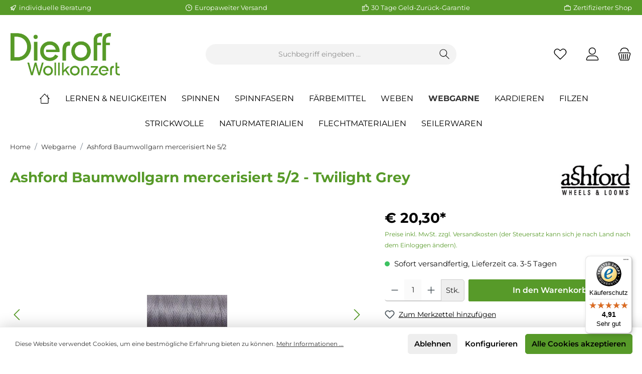

--- FILE ---
content_type: text/html; charset=UTF-8
request_url: https://www.wollkonzert.eu/basic-captcha?formId=form-1232069728
body_size: 1452
content:
    <div class="basic-captcha-content-image" id="form-1232069728-basic-captcha-content-image">
        <img src="data:image/png;base64, iVBORw0KGgoAAAANSUhEUgAAAYcAAABBCAMAAAANBphRAAAAM1BMVEX////t7e0AAACfn5+/v79fX1/f398fHx9/f38/Pz8dHR1YWFh2dnaUlJSxsbHPz887Ozu+6BrCAAAACXBIWXMAAA7EAAAOxAGVKw4bAAAGJ0lEQVR42u2c2XbjIAxAvbDv//+1Ey/YYNYkbhqm+GXOlCIbrkBCEh1G9xncp7d8sKXPQufQWzqHzqG3dA6dQ2/pHDqH3tI5dA7f2AIINEw90YdOl0d0Du+2gH1Sldz+ZcxAQmaA0n3mKXj+IAeyD53fIu2YU6WDycX0QUQqfe0DQw76Rzn8kPCIPh0PKErb9Xaid3ybdF6c+aqFyPxYI5sYE/nsTynmnfJgZsToHg65V5Czj3QVgE7lZ7Ui03/CAafHCcvSlNXR9zlIbyHCSg468vO5QQ4os/5RWZqu4UCyW9/eR/o/nUsQMJSuIkzoFwzmjfJAejWgGmn2t1/kYPmN/EqHZs0DsDoi/HXVLIfoHGFMCaqT9h4HvGsxMlfD5EiT4e+f7+GR5dAih03tGBeHS/icNBabuVoOFCWUwZdmrtbEec/eZobGOaxm2rwuzTzDwYxaScG5MYYZSnbbAPCU56Cu1sR5z64HonEOaKrioCU3y4gptDOBlv/zc18AdRwi75mjDrMnjUV2v63F+gmqcQ6ghoNg3mZCHkZynzw9Ci6VZG9wAFOZg4Ud7j7qE6GMD3AgZQ6Spd0dPer9BPYyB1rBwVpqHoxHWsGNc4BFDiLnxOvjNDe/yOFcDoYnOVitD62A+E844BKHLAbLQbzO4QgUasccXzlYKyCD8RjP2X6cLMCPc/gJ4TqMDvl93OM21IvBNpf9A4EZrkH/9HuOA0DkPesiYAL5luISVUXJwFEkKvMg2lzcW5U4OLv3bPswjwOxyZeXOTC59SlzQMF4oqtUNMdBFDhoL9Rgf2giHPirHLiyfV7ggJIByrY4cBszcx6+P2p0jTRwpGn2IgcMct9W5hD0AfkobjMcMi7pJF0z6Js/6XCYAxOc5rAit2nOOzjMhTBuKxxKvpA/rFMUe4qDigZNhUxzGKMcaJoDVKNWjuNLm+KgkhCM0I55AFdpIuDAnuMQm+0CBwzC8aAZ4i1Ef0msOp5vAxxkbHYYl7ZsRfmL/BSlfoFDKh2CQOB3eBaiAQ4iTHLNrk8i/b029KPQOXuZ9+j8KbCOA34qDO+4TA1wMFcGlz4yqVl3cGD3rAfv2/gUJGob4HC6S/Ao1XL7iOROG3LQNRxcB5nL9+1DMNJzp22Ig06nG08OONbi7EuozGGcpppygqK/RMoj1aGh/n4OKp3mOjlEPUD5KxzwV3C4P2hiY5001WdOHZRpeMYAmS/YonGUclWlFgEuXZ3tQaET8P1xb1urRVJ9QIKDPbu5BXU5DrSqGqrIgf2nHHAyjOmMiiczysJzFecCBzi8zcFU5nkpc7e27+cwpcI2btElT+RSD42r4AB3O3M3B70UK7D16O+oCBge9su0wwFNqbDN4FSZXQNHiE5RDrkDLNlBvcmBX/vYWxLa1RG8tDj5kK/nMB9Hz2QfZKuqj0Azde/duIfBHIf9TZhXcqCVHGwPppw878ZBt8OBXBJtsT6Lxom10k9rRS61FZudNuVAAsjVL/[base64]/hkBqPXJYrxhTaBdtUPZ/Oz57MSDPeeat0tVNW1Kv58dYPqfN3xL0dDjiZtETRzAS7JB/RuqU99jTDInZTHMHAOg5Y/SkO5zagIldr2eGN4PXCgytNBnkLrwYQATDPBEJKN1PDD+c2zwERsv0Nh/FvcljCZyimxM7Wj+F+gf+h+TwMP3z1zH05B5nmYIQayyYYo87hTg7+voS51MEGlPGoOoc33yQixY7E3511JYbO4S4ODwQx5zt9VmZg6Bzu4sCYMcsN9vRl/NSfG+F66Bw++Q1z5GyxZiI7hw9/AyCQHjDYY/2oPzDbX8iht3QOX9jyD9HnaNhehC4aAAAAAElFTkSuQmCC">
    </div>


--- FILE ---
content_type: text/javascript
request_url: https://widgets.trustedshops.com/js/X5000A2AD7D31AB5EDD9018EC220D279C.js
body_size: 1525
content:
((e,t)=>{const r={shopInfo:{tsId:"X5000A2AD7D31AB5EDD9018EC220D279C",name:"wollkonzert.eu",url:"www.wollkonzert.eu",language:"de",targetMarket:"AUT",ratingVariant:"WIDGET",eTrustedIds:{accountId:"acc-375e7cb5-c160-42f7-9f30-38d4cedadfad",channelId:"chl-20c8d870-1791-4c16-a172-01a1a01fc64a"},buyerProtection:{certificateType:"CLASSIC",certificateState:"PRODUCTION",mainProtectionCurrency:"EUR",classicProtectionAmount:100,maxProtectionDuration:30,plusProtectionAmount:2e4,basicProtectionAmount:100,firstCertified:"2017-09-27 00:00:00"},reviewSystem:{rating:{averageRating:4.91,averageRatingCount:239,overallRatingCount:918,distribution:{oneStar:2,twoStars:0,threeStars:1,fourStars:12,fiveStars:224}},reviews:[{average:5,buyerStatement:"Sehr guter Service und Beratung. Ich wurde sogar telefonisch kontaktiert, weil eine bestimmte Wolle in dem Grünton den ich bestellt hatte, nicht lagernd war. Sehr freundliche und geduldige Beratung. Hundertprozentig empfehlenswert. Gerne wieder.🙂",rawChangeDate:"2025-11-07T17:13:22.000Z",changeDate:"7.11.2025",transactionDate:"28.10.2025"},{average:4,buyerStatement:"gute Ware, schnelle Lieferung",rawChangeDate:"2025-11-06T21:35:41.000Z",changeDate:"6.11.2025",transactionDate:"27.10.2025"},{average:5,buyerStatement:"Sehr freundliche, persönliche Betreuung. Pakete werden sehr rasch zugeschickt. Gute Qualität!",rawChangeDate:"2025-11-05T06:43:43.000Z",changeDate:"5.11.2025",transactionDate:"21.10.2025"}]},features:["MARS_QUESTIONNAIRE","MARS_PUBLIC_QUESTIONNAIRE","MARS_REVIEWS","MARS_EVENTS","DISABLE_REVIEWREQUEST_SENDING","SHOP_CONSUMER_MEMBERSHIP","REVIEWS_AUTO_COLLECTION","GUARANTEE_RECOG_CLASSIC_INTEGRATION"],consentManagementType:"OFF",urls:{profileUrl:"https://www.trstd.com/de-at/reviews/wollkonzert-eu",profileUrlLegalSection:"https://www.trstd.com/de-at/reviews/wollkonzert-eu#legal-info",reviewLegalUrl:"https://help.etrusted.com/hc/de/articles/23970864566162"},contractStartDate:"2017-05-18 00:00:00",shopkeeper:{name:"G. Dieroff Nachfolger e.U.",street:"Westbahnstraße 46",country:"AT",city:"Wien",zip:"1070"},displayVariant:"full",variant:"full",twoLetterCountryCode:"AT"},"process.env":{STAGE:"prod"},externalConfig:{trustbadgeScriptUrl:"https://widgets.trustedshops.com/assets/trustbadge.js",cdnDomain:"widgets.trustedshops.com"},elementIdSuffix:"-98e3dadd90eb493088abdc5597a70810",buildTimestamp:"2025-11-09T05:24:03.768Z",buildStage:"prod"},a=r=>{const{trustbadgeScriptUrl:a}=r.externalConfig;let n=t.querySelector(`script[src="${a}"]`);n&&t.body.removeChild(n),n=t.createElement("script"),n.src=a,n.charset="utf-8",n.setAttribute("data-type","trustbadge-business-logic"),n.onerror=()=>{throw new Error(`The Trustbadge script could not be loaded from ${a}. Have you maybe selected an invalid TSID?`)},n.onload=()=>{e.trustbadge?.load(r)},t.body.appendChild(n)};"complete"===t.readyState?a(r):e.addEventListener("load",(()=>{a(r)}))})(window,document);